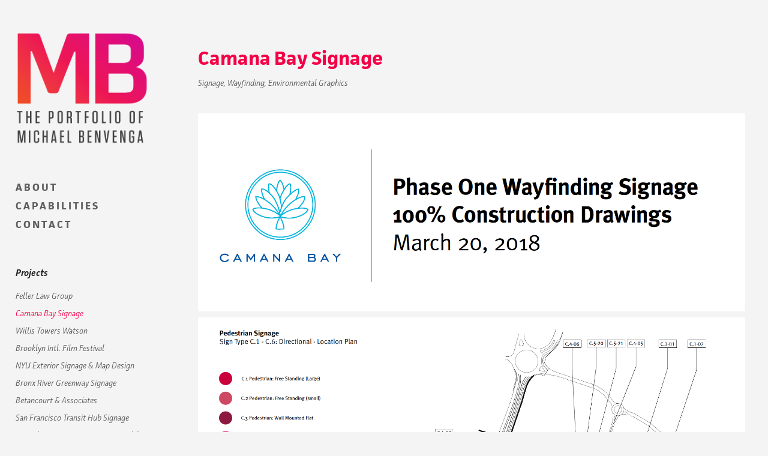

--- FILE ---
content_type: text/html; charset=utf-8
request_url: https://michaelbenvenga.com/camana-bay-signage
body_size: 7814
content:
<!DOCTYPE HTML>
<html lang="en-US">
<head>
  <meta charset="UTF-8" />
  <meta name="viewport" content="width=device-width, initial-scale=1" />
      <meta name="keywords"  content="signage,wayfinding,environmental graphics" />
      <meta name="twitter:card"  content="summary_large_image" />
      <meta name="twitter:site"  content="@AdobePortfolio" />
      <meta  property="og:title" content="Michael Benvenga - Camana Bay Signage" />
      <meta  property="og:image" content="https://pro2-bar-s3-cdn-cf1.myportfolio.com/d66fd588c96efb2ae04b03af42bb2337/2c460ddf-a03e-4be2-8102-fab085bf4a85_car_202x158.png?h=155030c5f6021ae06109945f56b73fc3" />
      <link rel="icon" href="[data-uri]"  />
      <link rel="stylesheet" href="/dist/css/main.css" type="text/css" />
      <link rel="stylesheet" href="https://pro2-bar-s3-cdn-cf2.myportfolio.com/d66fd588c96efb2ae04b03af42bb2337/db0cfec5e2120bac7dd46bd95a5048dd1645798334.css?h=0c47ecbf251dcb56d7170616ae80370c" type="text/css" />
    <link rel="canonical" href="https://michaelbenvenga.com/camana-bay-signage" />
      <title>Michael Benvenga - Camana Bay Signage</title>
    <script type="text/javascript" src="//use.typekit.net/ik/[base64].js?cb=8dae7d4d979f383d5ca1dd118e49b6878a07c580" async onload="
    try {
      window.Typekit.load();
    } catch (e) {
      console.warn('Typekit not loaded.');
    }
    "></script>
</head>
  <body class="transition-enabled">  <div class='page-background-video page-background-video-with-panel'>
  </div>
  <div class="js-responsive-nav">
    <div class="responsive-nav has-social">
      <div class="close-responsive-click-area js-close-responsive-nav">
        <div class="close-responsive-button"></div>
      </div>
          <nav data-hover-hint="nav">
      <div class="page-title">
        <a href="/about" >A B O U T</a>
      </div>
      <div class="page-title">
        <a href="/capabilities" >C a p a b i l i t i e s</a>
      </div>
      <div class="page-title">
        <a href="/contact" >C o n t a c t</a>
      </div>
              <ul class="group">
                  <li class="gallery-title"><a href="/projects"  >Projects</a></li>
            <li class="project-title"><a href="/feller-law-group"  >Feller Law Group</a></li>
            <li class="project-title"><a href="/camana-bay-signage" class="active" >Camana Bay Signage</a></li>
            <li class="project-title"><a href="/willis-towers-watson"  >Willis Towers Watson</a></li>
            <li class="project-title"><a href="/brooklyn-intl-film-festival"  >Brooklyn Intl. Film Festival</a></li>
            <li class="project-title"><a href="/nyu-exterior-signage-map-design"  >NYU Exterior Signage &amp; Map Design</a></li>
            <li class="project-title"><a href="/bronx-river-greenway-signage"  >Bronx River Greenway Signage</a></li>
            <li class="project-title"><a href="/betancourt-associates"  >Betancourt &amp; Associates</a></li>
            <li class="project-title"><a href="/san-francisco-transit-hub-signage"  >San Francisco Transit Hub Signage</a></li>
            <li class="project-title"><a href="/nyu-identity-exterior-signage-guidelines"  >NYU Identity: Exterior Signage Guidelines</a></li>
            <li class="project-title"><a href="/the-spa-at-sawgrass-marriott"  >The Spa at Sawgrass Marriott</a></li>
            <li class="project-title"><a href="/logo-collection"  >Logo Collection</a></li>
            <li class="project-title"><a href="/zaremba-brown-pllc"  >Zaremba Brown PLLC</a></li>
            <li class="project-title"><a href="/ccfa"  >CCFA</a></li>
            <li class="project-title"><a href="/pr-quinlan"  >P.R. Quinlan</a></li>
            <li class="project-title"><a href="/covanta-energy"  >Covanta Energy</a></li>
            <li class="project-title"><a href="/captain-lawrence-brewing-company"  >Captain Lawrence Brewing Company</a></li>
            <li class="project-title"><a href="/lera-engineering"  >LERA Engineering</a></li>
            <li class="project-title"><a href="/downtown-complete"  >Downtown Complete</a></li>
            <li class="project-title"><a href="/sears-tambasco-architects"  >Sears Tambasco Architects</a></li>
            <li class="project-title"><a href="/sematext"  >Sematext</a></li>
            <li class="project-title"><a href="/hall-partnership-architects"  >Hall Partnership Architects</a></li>
              </ul>
              <div class="social pf-nav-social" data-hover-hint="navSocialIcons">
                <ul>
                </ul>
              </div>
          </nav>
    </div>
  </div>
  <div class="site-wrap cfix js-site-wrap">
    <div class="site-container">
      <div class="site-content e2e-site-content">
        <div class="sidebar-content">
          <header class="site-header">
              <div class="logo-wrap" data-hover-hint="logo">
                    <div class="logo e2e-site-logo-text logo-image  ">
    <a href="/projects" class="image-normal image-link">
      <img src="https://pro2-bar-s3-cdn-cf2.myportfolio.com/d66fd588c96efb2ae04b03af42bb2337/32276760-373c-439d-afce-a7122995f54c_rwc_0x0x960x842x4096.png?h=5a62d41c6995b7bc8b6b3ebe05bdfe5c" alt="Michael Benvenga">
    </a>
</div>
              </div>
  <div class="hamburger-click-area js-hamburger">
    <div class="hamburger">
      <i></i>
      <i></i>
      <i></i>
    </div>
  </div>
          </header>
              <nav data-hover-hint="nav">
      <div class="page-title">
        <a href="/about" >A B O U T</a>
      </div>
      <div class="page-title">
        <a href="/capabilities" >C a p a b i l i t i e s</a>
      </div>
      <div class="page-title">
        <a href="/contact" >C o n t a c t</a>
      </div>
              <ul class="group">
                  <li class="gallery-title"><a href="/projects"  >Projects</a></li>
            <li class="project-title"><a href="/feller-law-group"  >Feller Law Group</a></li>
            <li class="project-title"><a href="/camana-bay-signage" class="active" >Camana Bay Signage</a></li>
            <li class="project-title"><a href="/willis-towers-watson"  >Willis Towers Watson</a></li>
            <li class="project-title"><a href="/brooklyn-intl-film-festival"  >Brooklyn Intl. Film Festival</a></li>
            <li class="project-title"><a href="/nyu-exterior-signage-map-design"  >NYU Exterior Signage &amp; Map Design</a></li>
            <li class="project-title"><a href="/bronx-river-greenway-signage"  >Bronx River Greenway Signage</a></li>
            <li class="project-title"><a href="/betancourt-associates"  >Betancourt &amp; Associates</a></li>
            <li class="project-title"><a href="/san-francisco-transit-hub-signage"  >San Francisco Transit Hub Signage</a></li>
            <li class="project-title"><a href="/nyu-identity-exterior-signage-guidelines"  >NYU Identity: Exterior Signage Guidelines</a></li>
            <li class="project-title"><a href="/the-spa-at-sawgrass-marriott"  >The Spa at Sawgrass Marriott</a></li>
            <li class="project-title"><a href="/logo-collection"  >Logo Collection</a></li>
            <li class="project-title"><a href="/zaremba-brown-pllc"  >Zaremba Brown PLLC</a></li>
            <li class="project-title"><a href="/ccfa"  >CCFA</a></li>
            <li class="project-title"><a href="/pr-quinlan"  >P.R. Quinlan</a></li>
            <li class="project-title"><a href="/covanta-energy"  >Covanta Energy</a></li>
            <li class="project-title"><a href="/captain-lawrence-brewing-company"  >Captain Lawrence Brewing Company</a></li>
            <li class="project-title"><a href="/lera-engineering"  >LERA Engineering</a></li>
            <li class="project-title"><a href="/downtown-complete"  >Downtown Complete</a></li>
            <li class="project-title"><a href="/sears-tambasco-architects"  >Sears Tambasco Architects</a></li>
            <li class="project-title"><a href="/sematext"  >Sematext</a></li>
            <li class="project-title"><a href="/hall-partnership-architects"  >Hall Partnership Architects</a></li>
              </ul>
                  <div class="social pf-nav-social" data-hover-hint="navSocialIcons">
                    <ul>
                    </ul>
                  </div>
              </nav>
        </div>
        <main>
  <div class="page-container" data-context="page.page.container" data-hover-hint="pageContainer">
    <section class="page standard-modules">
        <header class="page-header content" data-context="pages" data-identity="id:p5b4381382a025eaf3751c3b00ae02537c14c515740d0c0eda31c4">
            <h1 class="title preserve-whitespace">Camana Bay Signage</h1>
            <div class="custom1 preserve-whitespace">Signage, Wayfinding, Environmental Graphics</div>
            <p class="description"></p>
        </header>
      <div class="page-content js-page-content" data-context="pages" data-identity="id:p5b4381382a025eaf3751c3b00ae02537c14c515740d0c0eda31c4">
        <div id="project-canvas" class="js-project-modules modules content">
          <div id="project-modules">
              
              <div class="project-module module image project-module-image js-js-project-module" >

  

  
     <div class="js-lightbox" data-src="https://pro2-bar-s3-cdn-cf.myportfolio.com/d66fd588c96efb2ae04b03af42bb2337/b91f7578-cee8-45b2-82b3-d483f6b716a7.png?h=8c1d6e6de183cf264338af14b5c39acb">
           <img
             class="js-lazy e2e-site-project-module-image"
             src="[data-uri]"
             data-src="https://pro2-bar-s3-cdn-cf.myportfolio.com/d66fd588c96efb2ae04b03af42bb2337/b91f7578-cee8-45b2-82b3-d483f6b716a7_rw_1920.png?h=5c686b406be5d15f31ff7ed8e107cd34"
             data-srcset="https://pro2-bar-s3-cdn-cf.myportfolio.com/d66fd588c96efb2ae04b03af42bb2337/b91f7578-cee8-45b2-82b3-d483f6b716a7_rw_600.png?h=1468cc3ef523752f1cf1e4c078e4b35b 600w,https://pro2-bar-s3-cdn-cf.myportfolio.com/d66fd588c96efb2ae04b03af42bb2337/b91f7578-cee8-45b2-82b3-d483f6b716a7_rw_1200.png?h=7ff31a0caf56ec94b0705cb30e40aca9 1200w,https://pro2-bar-s3-cdn-cf.myportfolio.com/d66fd588c96efb2ae04b03af42bb2337/b91f7578-cee8-45b2-82b3-d483f6b716a7_rw_1920.png?h=5c686b406be5d15f31ff7ed8e107cd34 1721w,"
             data-sizes="(max-width: 1721px) 100vw, 1721px"
             width="1721"
             height="0"
             style="padding-bottom: 36.17%; background: rgba(0, 0, 0, 0.03)"
             
           >
     </div>
  

</div>

              
              
              
              
              
              
              
              
              
              <div class="project-module module image project-module-image js-js-project-module" >

  

  
     <div class="js-lightbox" data-src="https://pro2-bar-s3-cdn-cf4.myportfolio.com/d66fd588c96efb2ae04b03af42bb2337/f9774784-65e5-4d86-8915-3827bf59835b.png?h=9e6daa4c4ee4b54e59a38db716ed96ee">
           <img
             class="js-lazy e2e-site-project-module-image"
             src="[data-uri]"
             data-src="https://pro2-bar-s3-cdn-cf4.myportfolio.com/d66fd588c96efb2ae04b03af42bb2337/f9774784-65e5-4d86-8915-3827bf59835b_rw_1920.png?h=fc81ec9df3493f8c200d9f85b7dc57ae"
             data-srcset="https://pro2-bar-s3-cdn-cf4.myportfolio.com/d66fd588c96efb2ae04b03af42bb2337/f9774784-65e5-4d86-8915-3827bf59835b_rw_600.png?h=235a144ecfd94fdbf6b1183aab4b0738 600w,https://pro2-bar-s3-cdn-cf4.myportfolio.com/d66fd588c96efb2ae04b03af42bb2337/f9774784-65e5-4d86-8915-3827bf59835b_rw_1200.png?h=f5c747b4355acc90c8e94bfb39a46057 1200w,https://pro2-bar-s3-cdn-cf4.myportfolio.com/d66fd588c96efb2ae04b03af42bb2337/f9774784-65e5-4d86-8915-3827bf59835b_rw_1920.png?h=fc81ec9df3493f8c200d9f85b7dc57ae 1776w,"
             data-sizes="(max-width: 1776px) 100vw, 1776px"
             width="1776"
             height="0"
             style="padding-bottom: 68%; background: rgba(0, 0, 0, 0.03)"
             
           >
     </div>
  

</div>

              
              
              
              
              
              
              
              
              
              <div class="project-module module image project-module-image js-js-project-module" >

  

  
     <div class="js-lightbox" data-src="https://pro2-bar-s3-cdn-cf6.myportfolio.com/d66fd588c96efb2ae04b03af42bb2337/0573aef6-01a6-4f17-b56d-f0b6ac9c7a27.png?h=8a92b9b4f5b6f58d5f265739309c101f">
           <img
             class="js-lazy e2e-site-project-module-image"
             src="[data-uri]"
             data-src="https://pro2-bar-s3-cdn-cf6.myportfolio.com/d66fd588c96efb2ae04b03af42bb2337/0573aef6-01a6-4f17-b56d-f0b6ac9c7a27_rw_1920.png?h=2a5a5b66f7f66072639a275d09243b26"
             data-srcset="https://pro2-bar-s3-cdn-cf6.myportfolio.com/d66fd588c96efb2ae04b03af42bb2337/0573aef6-01a6-4f17-b56d-f0b6ac9c7a27_rw_600.png?h=cdd3cb5f294f72149a2dba88e67d2a1c 600w,https://pro2-bar-s3-cdn-cf6.myportfolio.com/d66fd588c96efb2ae04b03af42bb2337/0573aef6-01a6-4f17-b56d-f0b6ac9c7a27_rw_1200.png?h=1ef71871deccb7e0d08520d6eccead03 1200w,https://pro2-bar-s3-cdn-cf6.myportfolio.com/d66fd588c96efb2ae04b03af42bb2337/0573aef6-01a6-4f17-b56d-f0b6ac9c7a27_rw_1920.png?h=2a5a5b66f7f66072639a275d09243b26 1841w,"
             data-sizes="(max-width: 1841px) 100vw, 1841px"
             width="1841"
             height="0"
             style="padding-bottom: 67.5%; background: rgba(0, 0, 0, 0.03)"
             
           >
     </div>
  

</div>

              
              
              
              
              
              
              
              
              
              <div class="project-module module image project-module-image js-js-project-module" >

  

  
     <div class="js-lightbox" data-src="https://pro2-bar-s3-cdn-cf6.myportfolio.com/d66fd588c96efb2ae04b03af42bb2337/a77ad2b2-9654-4bc7-9755-49c37b46fdef.png?h=8693636dfd1d3dc3d206df960bbe05eb">
           <img
             class="js-lazy e2e-site-project-module-image"
             src="[data-uri]"
             data-src="https://pro2-bar-s3-cdn-cf6.myportfolio.com/d66fd588c96efb2ae04b03af42bb2337/a77ad2b2-9654-4bc7-9755-49c37b46fdef_rw_1920.png?h=e481eb9a85b4f89480cb066195d084ef"
             data-srcset="https://pro2-bar-s3-cdn-cf6.myportfolio.com/d66fd588c96efb2ae04b03af42bb2337/a77ad2b2-9654-4bc7-9755-49c37b46fdef_rw_600.png?h=7a834b3fd8b7d1cf483f1dea0b420f5d 600w,https://pro2-bar-s3-cdn-cf6.myportfolio.com/d66fd588c96efb2ae04b03af42bb2337/a77ad2b2-9654-4bc7-9755-49c37b46fdef_rw_1200.png?h=bac7c2419c804e49c87d56022d60c652 1200w,https://pro2-bar-s3-cdn-cf6.myportfolio.com/d66fd588c96efb2ae04b03af42bb2337/a77ad2b2-9654-4bc7-9755-49c37b46fdef_rw_1920.png?h=e481eb9a85b4f89480cb066195d084ef 1841w,"
             data-sizes="(max-width: 1841px) 100vw, 1841px"
             width="1841"
             height="0"
             style="padding-bottom: 67.5%; background: rgba(0, 0, 0, 0.03)"
             
           >
     </div>
  

</div>

              
              
              
              
              
              
              
              
              
              <div class="project-module module image project-module-image js-js-project-module" >

  

  
     <div class="js-lightbox" data-src="https://pro2-bar-s3-cdn-cf.myportfolio.com/d66fd588c96efb2ae04b03af42bb2337/b407ae0c-922e-427e-a01b-fd98eb4bc45c.png?h=8001a814d86f99e60e3e22c499c841ef">
           <img
             class="js-lazy e2e-site-project-module-image"
             src="[data-uri]"
             data-src="https://pro2-bar-s3-cdn-cf.myportfolio.com/d66fd588c96efb2ae04b03af42bb2337/b407ae0c-922e-427e-a01b-fd98eb4bc45c_rw_1920.png?h=aa1383f5f0f669d8fe5bb872b1e8d8d7"
             data-srcset="https://pro2-bar-s3-cdn-cf.myportfolio.com/d66fd588c96efb2ae04b03af42bb2337/b407ae0c-922e-427e-a01b-fd98eb4bc45c_rw_600.png?h=29047def9cc562bc487ebfc1b1f4af9f 600w,https://pro2-bar-s3-cdn-cf.myportfolio.com/d66fd588c96efb2ae04b03af42bb2337/b407ae0c-922e-427e-a01b-fd98eb4bc45c_rw_1200.png?h=71ae5e4499d9a5e2e045af9487b4d2ee 1200w,https://pro2-bar-s3-cdn-cf.myportfolio.com/d66fd588c96efb2ae04b03af42bb2337/b407ae0c-922e-427e-a01b-fd98eb4bc45c_rw_1920.png?h=aa1383f5f0f669d8fe5bb872b1e8d8d7 1840w,"
             data-sizes="(max-width: 1840px) 100vw, 1840px"
             width="1840"
             height="0"
             style="padding-bottom: 67.5%; background: rgba(0, 0, 0, 0.03)"
             
           >
     </div>
  

</div>

              
              
              
              
              
              
              
              
              
              <div class="project-module module image project-module-image js-js-project-module" >

  

  
     <div class="js-lightbox" data-src="https://pro2-bar-s3-cdn-cf4.myportfolio.com/d66fd588c96efb2ae04b03af42bb2337/5a23b14e-275f-4892-9412-99357075bd8f.png?h=2cec861a58ce153a47c823e775c8d259">
           <img
             class="js-lazy e2e-site-project-module-image"
             src="[data-uri]"
             data-src="https://pro2-bar-s3-cdn-cf4.myportfolio.com/d66fd588c96efb2ae04b03af42bb2337/5a23b14e-275f-4892-9412-99357075bd8f_rw_1920.png?h=016ed8c9ceceeba18dc7f6f6854a6c1b"
             data-srcset="https://pro2-bar-s3-cdn-cf4.myportfolio.com/d66fd588c96efb2ae04b03af42bb2337/5a23b14e-275f-4892-9412-99357075bd8f_rw_600.png?h=4845ec2704ebacf3e45d8d253ff0e4c9 600w,https://pro2-bar-s3-cdn-cf4.myportfolio.com/d66fd588c96efb2ae04b03af42bb2337/5a23b14e-275f-4892-9412-99357075bd8f_rw_1200.png?h=78e9143ef18aa6ecf5411dfc548734da 1200w,https://pro2-bar-s3-cdn-cf4.myportfolio.com/d66fd588c96efb2ae04b03af42bb2337/5a23b14e-275f-4892-9412-99357075bd8f_rw_1920.png?h=016ed8c9ceceeba18dc7f6f6854a6c1b 1840w,"
             data-sizes="(max-width: 1840px) 100vw, 1840px"
             width="1840"
             height="0"
             style="padding-bottom: 67.5%; background: rgba(0, 0, 0, 0.03)"
             
           >
     </div>
  

</div>

              
              
              
              
              
              
              
              
              
              <div class="project-module module image project-module-image js-js-project-module" >

  

  
     <div class="js-lightbox" data-src="https://pro2-bar-s3-cdn-cf6.myportfolio.com/d66fd588c96efb2ae04b03af42bb2337/71f9950f-c3c4-4b5a-8b78-97c5c06094c4.png?h=d8790e0def6eb507773fd86f54039ad9">
           <img
             class="js-lazy e2e-site-project-module-image"
             src="[data-uri]"
             data-src="https://pro2-bar-s3-cdn-cf6.myportfolio.com/d66fd588c96efb2ae04b03af42bb2337/71f9950f-c3c4-4b5a-8b78-97c5c06094c4_rw_1920.png?h=92aec6b2a8dacd874dd2a7dfbca3a89d"
             data-srcset="https://pro2-bar-s3-cdn-cf6.myportfolio.com/d66fd588c96efb2ae04b03af42bb2337/71f9950f-c3c4-4b5a-8b78-97c5c06094c4_rw_600.png?h=56c373c00d03c0fffa4c3e3e40dfe8ea 600w,https://pro2-bar-s3-cdn-cf6.myportfolio.com/d66fd588c96efb2ae04b03af42bb2337/71f9950f-c3c4-4b5a-8b78-97c5c06094c4_rw_1200.png?h=f08b9f091611816faedaa138a15fe9ba 1200w,https://pro2-bar-s3-cdn-cf6.myportfolio.com/d66fd588c96efb2ae04b03af42bb2337/71f9950f-c3c4-4b5a-8b78-97c5c06094c4_rw_1920.png?h=92aec6b2a8dacd874dd2a7dfbca3a89d 1842w,"
             data-sizes="(max-width: 1842px) 100vw, 1842px"
             width="1842"
             height="0"
             style="padding-bottom: 67.5%; background: rgba(0, 0, 0, 0.03)"
             
           >
     </div>
  

</div>

              
              
              
              
              
              
              
              
              
              <div class="project-module module image project-module-image js-js-project-module" >

  

  
     <div class="js-lightbox" data-src="https://pro2-bar-s3-cdn-cf6.myportfolio.com/d66fd588c96efb2ae04b03af42bb2337/02a80b47-1913-4de8-ba45-09e601aee48c.png?h=988ab7d7c95bc6496db4d1aee071ea8d">
           <img
             class="js-lazy e2e-site-project-module-image"
             src="[data-uri]"
             data-src="https://pro2-bar-s3-cdn-cf6.myportfolio.com/d66fd588c96efb2ae04b03af42bb2337/02a80b47-1913-4de8-ba45-09e601aee48c_rw_1920.png?h=79b3043ee979780c05b35268bd706fc7"
             data-srcset="https://pro2-bar-s3-cdn-cf6.myportfolio.com/d66fd588c96efb2ae04b03af42bb2337/02a80b47-1913-4de8-ba45-09e601aee48c_rw_600.png?h=226b9ce6655f41b20cbff98b9e8aa67e 600w,https://pro2-bar-s3-cdn-cf6.myportfolio.com/d66fd588c96efb2ae04b03af42bb2337/02a80b47-1913-4de8-ba45-09e601aee48c_rw_1200.png?h=beafd0a865a238a20174d7a4b01a18da 1200w,https://pro2-bar-s3-cdn-cf6.myportfolio.com/d66fd588c96efb2ae04b03af42bb2337/02a80b47-1913-4de8-ba45-09e601aee48c_rw_1920.png?h=79b3043ee979780c05b35268bd706fc7 1780w,"
             data-sizes="(max-width: 1780px) 100vw, 1780px"
             width="1780"
             height="0"
             style="padding-bottom: 56.5%; background: rgba(0, 0, 0, 0.03)"
             
           >
     </div>
  

</div>

              
              
              
              
              
              
              
              
              
              <div class="project-module module image project-module-image js-js-project-module" >

  

  
     <div class="js-lightbox" data-src="https://pro2-bar-s3-cdn-cf6.myportfolio.com/d66fd588c96efb2ae04b03af42bb2337/7118992b-d25a-4515-80ef-2cfdec8121f7.png?h=65919bf2fdb260209ba196e0c6eed209">
           <img
             class="js-lazy e2e-site-project-module-image"
             src="[data-uri]"
             data-src="https://pro2-bar-s3-cdn-cf6.myportfolio.com/d66fd588c96efb2ae04b03af42bb2337/7118992b-d25a-4515-80ef-2cfdec8121f7_rw_1920.png?h=cd0637ffb060bc7aeaaddcb09f01d8b6"
             data-srcset="https://pro2-bar-s3-cdn-cf6.myportfolio.com/d66fd588c96efb2ae04b03af42bb2337/7118992b-d25a-4515-80ef-2cfdec8121f7_rw_600.png?h=06c0e9bd8f09710d1137a9a96df91cc4 600w,https://pro2-bar-s3-cdn-cf6.myportfolio.com/d66fd588c96efb2ae04b03af42bb2337/7118992b-d25a-4515-80ef-2cfdec8121f7_rw_1200.png?h=7e57b00751d8fa24b3eaa73d186780cb 1200w,https://pro2-bar-s3-cdn-cf6.myportfolio.com/d66fd588c96efb2ae04b03af42bb2337/7118992b-d25a-4515-80ef-2cfdec8121f7_rw_1920.png?h=cd0637ffb060bc7aeaaddcb09f01d8b6 1826w,"
             data-sizes="(max-width: 1826px) 100vw, 1826px"
             width="1826"
             height="0"
             style="padding-bottom: 66.83%; background: rgba(0, 0, 0, 0.03)"
             
           >
     </div>
  

</div>

              
              
              
              
              
              
              
              
              
              <div class="project-module module image project-module-image js-js-project-module" >

  

  
     <div class="js-lightbox" data-src="https://pro2-bar-s3-cdn-cf3.myportfolio.com/d66fd588c96efb2ae04b03af42bb2337/ea325f25-f32a-4e72-900e-5ff4e99a450e.png?h=5deb6e09b9a445d9fabe953e4461eff8">
           <img
             class="js-lazy e2e-site-project-module-image"
             src="[data-uri]"
             data-src="https://pro2-bar-s3-cdn-cf3.myportfolio.com/d66fd588c96efb2ae04b03af42bb2337/ea325f25-f32a-4e72-900e-5ff4e99a450e_rw_1920.png?h=20506807b0b63879db4e70306c77e4f1"
             data-srcset="https://pro2-bar-s3-cdn-cf3.myportfolio.com/d66fd588c96efb2ae04b03af42bb2337/ea325f25-f32a-4e72-900e-5ff4e99a450e_rw_600.png?h=16505473cf78275504c278edd77b24a6 600w,https://pro2-bar-s3-cdn-cf3.myportfolio.com/d66fd588c96efb2ae04b03af42bb2337/ea325f25-f32a-4e72-900e-5ff4e99a450e_rw_1200.png?h=e001c11c4a1b8625f52bf4cf84dc4122 1200w,https://pro2-bar-s3-cdn-cf3.myportfolio.com/d66fd588c96efb2ae04b03af42bb2337/ea325f25-f32a-4e72-900e-5ff4e99a450e_rw_1920.png?h=20506807b0b63879db4e70306c77e4f1 1799w,"
             data-sizes="(max-width: 1799px) 100vw, 1799px"
             width="1799"
             height="0"
             style="padding-bottom: 67.83%; background: rgba(0, 0, 0, 0.03)"
             
           >
     </div>
  

</div>

              
              
              
              
              
              
              
              
              
              <div class="project-module module image project-module-image js-js-project-module" >

  

  
     <div class="js-lightbox" data-src="https://pro2-bar-s3-cdn-cf3.myportfolio.com/d66fd588c96efb2ae04b03af42bb2337/4aa40189-ae5a-4b45-928d-947bef95e6f6.png?h=f7a9a426d8faa8752268c510645ef285">
           <img
             class="js-lazy e2e-site-project-module-image"
             src="[data-uri]"
             data-src="https://pro2-bar-s3-cdn-cf3.myportfolio.com/d66fd588c96efb2ae04b03af42bb2337/4aa40189-ae5a-4b45-928d-947bef95e6f6_rw_1920.png?h=ad53151f31fd2904a989777f009d2a70"
             data-srcset="https://pro2-bar-s3-cdn-cf3.myportfolio.com/d66fd588c96efb2ae04b03af42bb2337/4aa40189-ae5a-4b45-928d-947bef95e6f6_rw_600.png?h=01b43fe24e6d085cbf7efec7448f6953 600w,https://pro2-bar-s3-cdn-cf3.myportfolio.com/d66fd588c96efb2ae04b03af42bb2337/4aa40189-ae5a-4b45-928d-947bef95e6f6_rw_1200.png?h=81248678411578bcac58ca89a0cc7881 1200w,https://pro2-bar-s3-cdn-cf3.myportfolio.com/d66fd588c96efb2ae04b03af42bb2337/4aa40189-ae5a-4b45-928d-947bef95e6f6_rw_1920.png?h=ad53151f31fd2904a989777f009d2a70 1769w,"
             data-sizes="(max-width: 1769px) 100vw, 1769px"
             width="1769"
             height="0"
             style="padding-bottom: 70%; background: rgba(0, 0, 0, 0.03)"
             
           >
     </div>
  

</div>

              
              
              
              
              
              
              
              
              
              <div class="project-module module image project-module-image js-js-project-module" >

  

  
     <div class="js-lightbox" data-src="https://pro2-bar-s3-cdn-cf1.myportfolio.com/d66fd588c96efb2ae04b03af42bb2337/c87408cc-819b-4fe8-ab4e-206a6e0de755.png?h=b221fd49fc016ca5bcae65a5478a7dfa">
           <img
             class="js-lazy e2e-site-project-module-image"
             src="[data-uri]"
             data-src="https://pro2-bar-s3-cdn-cf1.myportfolio.com/d66fd588c96efb2ae04b03af42bb2337/c87408cc-819b-4fe8-ab4e-206a6e0de755_rw_1920.png?h=66cbba90b9f19db4ec5584b002ea723b"
             data-srcset="https://pro2-bar-s3-cdn-cf1.myportfolio.com/d66fd588c96efb2ae04b03af42bb2337/c87408cc-819b-4fe8-ab4e-206a6e0de755_rw_600.png?h=7e449757822b4fcf951a23386132cb2b 600w,https://pro2-bar-s3-cdn-cf1.myportfolio.com/d66fd588c96efb2ae04b03af42bb2337/c87408cc-819b-4fe8-ab4e-206a6e0de755_rw_1200.png?h=50a2115638a25278bc4134ede6432c89 1200w,https://pro2-bar-s3-cdn-cf1.myportfolio.com/d66fd588c96efb2ae04b03af42bb2337/c87408cc-819b-4fe8-ab4e-206a6e0de755_rw_1920.png?h=66cbba90b9f19db4ec5584b002ea723b 1827w,"
             data-sizes="(max-width: 1827px) 100vw, 1827px"
             width="1827"
             height="0"
             style="padding-bottom: 64.67%; background: rgba(0, 0, 0, 0.03)"
             
           >
     </div>
  

</div>

              
              
              
              
              
              
              
              
              
              <div class="project-module module image project-module-image js-js-project-module" >

  

  
     <div class="js-lightbox" data-src="https://pro2-bar-s3-cdn-cf2.myportfolio.com/d66fd588c96efb2ae04b03af42bb2337/36971c78-9a95-4bda-bc9e-8f4dbd91c42b.png?h=2ba043c7c09dbf9b67d436b6225b9e4c">
           <img
             class="js-lazy e2e-site-project-module-image"
             src="[data-uri]"
             data-src="https://pro2-bar-s3-cdn-cf2.myportfolio.com/d66fd588c96efb2ae04b03af42bb2337/36971c78-9a95-4bda-bc9e-8f4dbd91c42b_rw_1920.png?h=96067763cafd169f2aa065d5deefcc20"
             data-srcset="https://pro2-bar-s3-cdn-cf2.myportfolio.com/d66fd588c96efb2ae04b03af42bb2337/36971c78-9a95-4bda-bc9e-8f4dbd91c42b_rw_600.png?h=a470814a24ed7a9fef2b8c3b8b8e64f0 600w,https://pro2-bar-s3-cdn-cf2.myportfolio.com/d66fd588c96efb2ae04b03af42bb2337/36971c78-9a95-4bda-bc9e-8f4dbd91c42b_rw_1200.png?h=a927275e77fbf2f178d12775edc782ca 1200w,https://pro2-bar-s3-cdn-cf2.myportfolio.com/d66fd588c96efb2ae04b03af42bb2337/36971c78-9a95-4bda-bc9e-8f4dbd91c42b_rw_1920.png?h=96067763cafd169f2aa065d5deefcc20 1800w,"
             data-sizes="(max-width: 1800px) 100vw, 1800px"
             width="1800"
             height="0"
             style="padding-bottom: 64.33%; background: rgba(0, 0, 0, 0.03)"
             
           >
     </div>
  

</div>

              
              
              
              
              
              
              
              
              
              <div class="project-module module image project-module-image js-js-project-module" >

  

  
     <div class="js-lightbox" data-src="https://pro2-bar-s3-cdn-cf5.myportfolio.com/d66fd588c96efb2ae04b03af42bb2337/617a93d1-008c-4afa-9c59-c78e6a27c4c2.png?h=c7fe44cc3cc609a4f12e4425e4c0c716">
           <img
             class="js-lazy e2e-site-project-module-image"
             src="[data-uri]"
             data-src="https://pro2-bar-s3-cdn-cf5.myportfolio.com/d66fd588c96efb2ae04b03af42bb2337/617a93d1-008c-4afa-9c59-c78e6a27c4c2_rw_1920.png?h=9d1d8705e3ec724098bc0fef3cc1a947"
             data-srcset="https://pro2-bar-s3-cdn-cf5.myportfolio.com/d66fd588c96efb2ae04b03af42bb2337/617a93d1-008c-4afa-9c59-c78e6a27c4c2_rw_600.png?h=de94263d2d1a1bed72a9881332c7b9d9 600w,https://pro2-bar-s3-cdn-cf5.myportfolio.com/d66fd588c96efb2ae04b03af42bb2337/617a93d1-008c-4afa-9c59-c78e6a27c4c2_rw_1200.png?h=ba687e971112a23a4a76cee44b224521 1200w,https://pro2-bar-s3-cdn-cf5.myportfolio.com/d66fd588c96efb2ae04b03af42bb2337/617a93d1-008c-4afa-9c59-c78e6a27c4c2_rw_1920.png?h=9d1d8705e3ec724098bc0fef3cc1a947 1701w,"
             data-sizes="(max-width: 1701px) 100vw, 1701px"
             width="1701"
             height="0"
             style="padding-bottom: 70.83%; background: rgba(0, 0, 0, 0.03)"
             
           >
     </div>
  

</div>

              
              
              
              
              
              
              
              
              
              <div class="project-module module image project-module-image js-js-project-module" >

  

  
     <div class="js-lightbox" data-src="https://pro2-bar-s3-cdn-cf4.myportfolio.com/d66fd588c96efb2ae04b03af42bb2337/f484f862-5105-4c49-806e-34b40cf8db1f.png?h=33ba7fe91bcc583bab6880b28c13b4cd">
           <img
             class="js-lazy e2e-site-project-module-image"
             src="[data-uri]"
             data-src="https://pro2-bar-s3-cdn-cf4.myportfolio.com/d66fd588c96efb2ae04b03af42bb2337/f484f862-5105-4c49-806e-34b40cf8db1f_rw_1920.png?h=b2fbc393178cddcd3a9e7f9b7ccc0b8e"
             data-srcset="https://pro2-bar-s3-cdn-cf4.myportfolio.com/d66fd588c96efb2ae04b03af42bb2337/f484f862-5105-4c49-806e-34b40cf8db1f_rw_600.png?h=54455c339062d851da118b11c60023df 600w,https://pro2-bar-s3-cdn-cf4.myportfolio.com/d66fd588c96efb2ae04b03af42bb2337/f484f862-5105-4c49-806e-34b40cf8db1f_rw_1200.png?h=37618634f2404ddca4cf985fe4df8abc 1200w,https://pro2-bar-s3-cdn-cf4.myportfolio.com/d66fd588c96efb2ae04b03af42bb2337/f484f862-5105-4c49-806e-34b40cf8db1f_rw_1920.png?h=b2fbc393178cddcd3a9e7f9b7ccc0b8e 1613w,"
             data-sizes="(max-width: 1613px) 100vw, 1613px"
             width="1613"
             height="0"
             style="padding-bottom: 75.17%; background: rgba(0, 0, 0, 0.03)"
             
           >
     </div>
  

</div>

              
              
              
              
              
              
              
              
              
              <div class="project-module module image project-module-image js-js-project-module" >

  

  
     <div class="js-lightbox" data-src="https://pro2-bar-s3-cdn-cf4.myportfolio.com/d66fd588c96efb2ae04b03af42bb2337/fd450945-04f8-4dc9-a4be-09dfc5251dab.png?h=3dc20187ec9a726c677682b3f5e62958">
           <img
             class="js-lazy e2e-site-project-module-image"
             src="[data-uri]"
             data-src="https://pro2-bar-s3-cdn-cf4.myportfolio.com/d66fd588c96efb2ae04b03af42bb2337/fd450945-04f8-4dc9-a4be-09dfc5251dab_rw_1920.png?h=4098562db52e898e28579f0522b27b54"
             data-srcset="https://pro2-bar-s3-cdn-cf4.myportfolio.com/d66fd588c96efb2ae04b03af42bb2337/fd450945-04f8-4dc9-a4be-09dfc5251dab_rw_600.png?h=51a852da4857c0d2be49eb386824298b 600w,https://pro2-bar-s3-cdn-cf4.myportfolio.com/d66fd588c96efb2ae04b03af42bb2337/fd450945-04f8-4dc9-a4be-09dfc5251dab_rw_1200.png?h=6528bc2c9e3a0424b0a0966d30acad95 1200w,https://pro2-bar-s3-cdn-cf4.myportfolio.com/d66fd588c96efb2ae04b03af42bb2337/fd450945-04f8-4dc9-a4be-09dfc5251dab_rw_1920.png?h=4098562db52e898e28579f0522b27b54 1677w,"
             data-sizes="(max-width: 1677px) 100vw, 1677px"
             width="1677"
             height="0"
             style="padding-bottom: 73%; background: rgba(0, 0, 0, 0.03)"
             
           >
     </div>
  

</div>

              
              
              
              
              
              
              
              
              
              <div class="project-module module image project-module-image js-js-project-module" >

  

  
     <div class="js-lightbox" data-src="https://pro2-bar-s3-cdn-cf3.myportfolio.com/d66fd588c96efb2ae04b03af42bb2337/eb23e154-941f-418a-b310-92887717b8fe.png?h=4bf2c70d03254970fc830c452bc18483">
           <img
             class="js-lazy e2e-site-project-module-image"
             src="[data-uri]"
             data-src="https://pro2-bar-s3-cdn-cf3.myportfolio.com/d66fd588c96efb2ae04b03af42bb2337/eb23e154-941f-418a-b310-92887717b8fe_rw_1920.png?h=982ca80ad44cd3604abf545e2dea3f00"
             data-srcset="https://pro2-bar-s3-cdn-cf3.myportfolio.com/d66fd588c96efb2ae04b03af42bb2337/eb23e154-941f-418a-b310-92887717b8fe_rw_600.png?h=0936579ced9fb4f1447d90c48e3371d9 600w,https://pro2-bar-s3-cdn-cf3.myportfolio.com/d66fd588c96efb2ae04b03af42bb2337/eb23e154-941f-418a-b310-92887717b8fe_rw_1200.png?h=5c545e6694de1aa5a1e43148bfd1d99a 1200w,https://pro2-bar-s3-cdn-cf3.myportfolio.com/d66fd588c96efb2ae04b03af42bb2337/eb23e154-941f-418a-b310-92887717b8fe_rw_1920.png?h=982ca80ad44cd3604abf545e2dea3f00 1836w,"
             data-sizes="(max-width: 1836px) 100vw, 1836px"
             width="1836"
             height="0"
             style="padding-bottom: 65.83%; background: rgba(0, 0, 0, 0.03)"
             
           >
     </div>
  

</div>

              
              
              
              
              
              
              
              
              
              <div class="project-module module image project-module-image js-js-project-module" >

  

  
     <div class="js-lightbox" data-src="https://pro2-bar-s3-cdn-cf4.myportfolio.com/d66fd588c96efb2ae04b03af42bb2337/5d195a4f-6050-46bd-9c7d-a3795cffd01e.png?h=5f2228eb3ebf90eb0ffaa803f1a40426">
           <img
             class="js-lazy e2e-site-project-module-image"
             src="[data-uri]"
             data-src="https://pro2-bar-s3-cdn-cf4.myportfolio.com/d66fd588c96efb2ae04b03af42bb2337/5d195a4f-6050-46bd-9c7d-a3795cffd01e_rw_1920.png?h=901c51ace12494002c3927621c74957e"
             data-srcset="https://pro2-bar-s3-cdn-cf4.myportfolio.com/d66fd588c96efb2ae04b03af42bb2337/5d195a4f-6050-46bd-9c7d-a3795cffd01e_rw_600.png?h=351283e7c8cfdf578b7eb8b49dac12bc 600w,https://pro2-bar-s3-cdn-cf4.myportfolio.com/d66fd588c96efb2ae04b03af42bb2337/5d195a4f-6050-46bd-9c7d-a3795cffd01e_rw_1200.png?h=684f4f4470eec4595ca93a0cf46c1293 1200w,https://pro2-bar-s3-cdn-cf4.myportfolio.com/d66fd588c96efb2ae04b03af42bb2337/5d195a4f-6050-46bd-9c7d-a3795cffd01e_rw_1920.png?h=901c51ace12494002c3927621c74957e 1831w,"
             data-sizes="(max-width: 1831px) 100vw, 1831px"
             width="1831"
             height="0"
             style="padding-bottom: 61.17%; background: rgba(0, 0, 0, 0.03)"
             
           >
     </div>
  

</div>

              
              
              
              
              
              
              
              
              
              <div class="project-module module image project-module-image js-js-project-module" >

  

  
     <div class="js-lightbox" data-src="https://pro2-bar-s3-cdn-cf2.myportfolio.com/d66fd588c96efb2ae04b03af42bb2337/d64f410d-e426-4170-a49e-a1ee98f70c15.png?h=8666e7f70682a8dca3a3cd757c84f41c">
           <img
             class="js-lazy e2e-site-project-module-image"
             src="[data-uri]"
             data-src="https://pro2-bar-s3-cdn-cf2.myportfolio.com/d66fd588c96efb2ae04b03af42bb2337/d64f410d-e426-4170-a49e-a1ee98f70c15_rw_1920.png?h=bc1d24ee0933ee4409a51849a6ba4b5c"
             data-srcset="https://pro2-bar-s3-cdn-cf2.myportfolio.com/d66fd588c96efb2ae04b03af42bb2337/d64f410d-e426-4170-a49e-a1ee98f70c15_rw_600.png?h=358401472f10ceaa542c0cfc21bb14aa 600w,https://pro2-bar-s3-cdn-cf2.myportfolio.com/d66fd588c96efb2ae04b03af42bb2337/d64f410d-e426-4170-a49e-a1ee98f70c15_rw_1200.png?h=b12b183d33be90800885209d093d5f99 1200w,https://pro2-bar-s3-cdn-cf2.myportfolio.com/d66fd588c96efb2ae04b03af42bb2337/d64f410d-e426-4170-a49e-a1ee98f70c15_rw_1920.png?h=bc1d24ee0933ee4409a51849a6ba4b5c 1816w,"
             data-sizes="(max-width: 1816px) 100vw, 1816px"
             width="1816"
             height="0"
             style="padding-bottom: 40.67%; background: rgba(0, 0, 0, 0.03)"
             
           >
     </div>
  

</div>

              
              
              
              
              
              
              
              
              
              <div class="project-module module image project-module-image js-js-project-module" >

  

  
     <div class="js-lightbox" data-src="https://pro2-bar-s3-cdn-cf4.myportfolio.com/d66fd588c96efb2ae04b03af42bb2337/59e12ac7-ae9c-4018-b288-f1f73a00f6c6.png?h=86b7dcea550f9305911251104136ca6b">
           <img
             class="js-lazy e2e-site-project-module-image"
             src="[data-uri]"
             data-src="https://pro2-bar-s3-cdn-cf4.myportfolio.com/d66fd588c96efb2ae04b03af42bb2337/59e12ac7-ae9c-4018-b288-f1f73a00f6c6_rw_1920.png?h=3324358b5948739c7747d193fc0310e3"
             data-srcset="https://pro2-bar-s3-cdn-cf4.myportfolio.com/d66fd588c96efb2ae04b03af42bb2337/59e12ac7-ae9c-4018-b288-f1f73a00f6c6_rw_600.png?h=f8febf22f3143f2d45cc0c7b2483d21b 600w,https://pro2-bar-s3-cdn-cf4.myportfolio.com/d66fd588c96efb2ae04b03af42bb2337/59e12ac7-ae9c-4018-b288-f1f73a00f6c6_rw_1200.png?h=7583b3c60fcd3c90723aa10cc6f0cea8 1200w,https://pro2-bar-s3-cdn-cf4.myportfolio.com/d66fd588c96efb2ae04b03af42bb2337/59e12ac7-ae9c-4018-b288-f1f73a00f6c6_rw_1920.png?h=3324358b5948739c7747d193fc0310e3 1814w,"
             data-sizes="(max-width: 1814px) 100vw, 1814px"
             width="1814"
             height="0"
             style="padding-bottom: 44.5%; background: rgba(0, 0, 0, 0.03)"
             
           >
     </div>
  

</div>

              
              
              
              
              
              
              
              
              
              <div class="project-module module image project-module-image js-js-project-module" >

  

  
     <div class="js-lightbox" data-src="https://pro2-bar-s3-cdn-cf6.myportfolio.com/d66fd588c96efb2ae04b03af42bb2337/7878aadb-f938-4035-9aca-285bfeebde78.png?h=b62b82ce51c2f43b76af715bb94de81e">
           <img
             class="js-lazy e2e-site-project-module-image"
             src="[data-uri]"
             data-src="https://pro2-bar-s3-cdn-cf6.myportfolio.com/d66fd588c96efb2ae04b03af42bb2337/7878aadb-f938-4035-9aca-285bfeebde78_rw_1920.png?h=1fc8a70eae3748dc61ec614d992b9105"
             data-srcset="https://pro2-bar-s3-cdn-cf6.myportfolio.com/d66fd588c96efb2ae04b03af42bb2337/7878aadb-f938-4035-9aca-285bfeebde78_rw_600.png?h=50794036fe51c005392b26629c7992a2 600w,https://pro2-bar-s3-cdn-cf6.myportfolio.com/d66fd588c96efb2ae04b03af42bb2337/7878aadb-f938-4035-9aca-285bfeebde78_rw_1200.png?h=ca1d0cf8b0e2d6866372f7a8ca654307 1200w,https://pro2-bar-s3-cdn-cf6.myportfolio.com/d66fd588c96efb2ae04b03af42bb2337/7878aadb-f938-4035-9aca-285bfeebde78_rw_1920.png?h=1fc8a70eae3748dc61ec614d992b9105 1725w,"
             data-sizes="(max-width: 1725px) 100vw, 1725px"
             width="1725"
             height="0"
             style="padding-bottom: 53.17%; background: rgba(0, 0, 0, 0.03)"
             
           >
     </div>
  

</div>

              
              
              
              
              
              
              
              
              
              <div class="project-module module image project-module-image js-js-project-module" >

  

  
     <div class="js-lightbox" data-src="https://pro2-bar-s3-cdn-cf.myportfolio.com/d66fd588c96efb2ae04b03af42bb2337/82993fac-4f55-41bd-b95d-210362cf6c98.png?h=8b7d000260823d1cbb7a7ee02c03ad2b">
           <img
             class="js-lazy e2e-site-project-module-image"
             src="[data-uri]"
             data-src="https://pro2-bar-s3-cdn-cf.myportfolio.com/d66fd588c96efb2ae04b03af42bb2337/82993fac-4f55-41bd-b95d-210362cf6c98_rw_1920.png?h=7a8016bece962e691851bd823be11ff0"
             data-srcset="https://pro2-bar-s3-cdn-cf.myportfolio.com/d66fd588c96efb2ae04b03af42bb2337/82993fac-4f55-41bd-b95d-210362cf6c98_rw_600.png?h=e615f190005701cafa28f6053f573e93 600w,https://pro2-bar-s3-cdn-cf.myportfolio.com/d66fd588c96efb2ae04b03af42bb2337/82993fac-4f55-41bd-b95d-210362cf6c98_rw_1200.png?h=7e52e1a66f95216c530ceca78e30867e 1200w,https://pro2-bar-s3-cdn-cf.myportfolio.com/d66fd588c96efb2ae04b03af42bb2337/82993fac-4f55-41bd-b95d-210362cf6c98_rw_1920.png?h=7a8016bece962e691851bd823be11ff0 1744w,"
             data-sizes="(max-width: 1744px) 100vw, 1744px"
             width="1744"
             height="0"
             style="padding-bottom: 70.33%; background: rgba(0, 0, 0, 0.03)"
             
           >
     </div>
  

</div>

              
              
              
              
              
              
              
              
              
              <div class="project-module module image project-module-image js-js-project-module" >

  

  
     <div class="js-lightbox" data-src="https://pro2-bar-s3-cdn-cf6.myportfolio.com/d66fd588c96efb2ae04b03af42bb2337/a237e54b-6381-4856-996c-7c6f34300abc.png?h=4e68d86a8d9e949f26a2dc51109bb63e">
           <img
             class="js-lazy e2e-site-project-module-image"
             src="[data-uri]"
             data-src="https://pro2-bar-s3-cdn-cf6.myportfolio.com/d66fd588c96efb2ae04b03af42bb2337/a237e54b-6381-4856-996c-7c6f34300abc_rw_1920.png?h=c75e6bc0528d7226df61ff02cd839bd3"
             data-srcset="https://pro2-bar-s3-cdn-cf6.myportfolio.com/d66fd588c96efb2ae04b03af42bb2337/a237e54b-6381-4856-996c-7c6f34300abc_rw_600.png?h=0e5a82a728d2b60cbe99382e8ae52d14 600w,https://pro2-bar-s3-cdn-cf6.myportfolio.com/d66fd588c96efb2ae04b03af42bb2337/a237e54b-6381-4856-996c-7c6f34300abc_rw_1200.png?h=63c58a211ff8c780332ae8e4a35ea129 1200w,https://pro2-bar-s3-cdn-cf6.myportfolio.com/d66fd588c96efb2ae04b03af42bb2337/a237e54b-6381-4856-996c-7c6f34300abc_rw_1920.png?h=c75e6bc0528d7226df61ff02cd839bd3 1538w,"
             data-sizes="(max-width: 1538px) 100vw, 1538px"
             width="1538"
             height="0"
             style="padding-bottom: 73.5%; background: rgba(0, 0, 0, 0.03)"
             
           >
     </div>
  

</div>

              
              
              
              
              
              
              
              
              
              <div class="project-module module image project-module-image js-js-project-module" >

  

  
     <div class="js-lightbox" data-src="https://pro2-bar-s3-cdn-cf.myportfolio.com/d66fd588c96efb2ae04b03af42bb2337/8ab5afea-4c0d-4e98-94ad-296bc99bce77.png?h=20c01bf907d50c06166b532fe681f914">
           <img
             class="js-lazy e2e-site-project-module-image"
             src="[data-uri]"
             data-src="https://pro2-bar-s3-cdn-cf.myportfolio.com/d66fd588c96efb2ae04b03af42bb2337/8ab5afea-4c0d-4e98-94ad-296bc99bce77_rw_1920.png?h=1fa2b05b7549c68dc61424ee64747643"
             data-srcset="https://pro2-bar-s3-cdn-cf.myportfolio.com/d66fd588c96efb2ae04b03af42bb2337/8ab5afea-4c0d-4e98-94ad-296bc99bce77_rw_600.png?h=48409276cde4ad185af1635cb0dcb688 600w,https://pro2-bar-s3-cdn-cf.myportfolio.com/d66fd588c96efb2ae04b03af42bb2337/8ab5afea-4c0d-4e98-94ad-296bc99bce77_rw_1200.png?h=96a6cd4652f50572bc038faff0564930 1200w,https://pro2-bar-s3-cdn-cf.myportfolio.com/d66fd588c96efb2ae04b03af42bb2337/8ab5afea-4c0d-4e98-94ad-296bc99bce77_rw_1920.png?h=1fa2b05b7549c68dc61424ee64747643 1800w,"
             data-sizes="(max-width: 1800px) 100vw, 1800px"
             width="1800"
             height="0"
             style="padding-bottom: 65.5%; background: rgba(0, 0, 0, 0.03)"
             
           >
     </div>
  

</div>

              
              
              
              
              
              
              
              
              
              <div class="project-module module image project-module-image js-js-project-module" >

  

  
     <div class="js-lightbox" data-src="https://pro2-bar-s3-cdn-cf.myportfolio.com/d66fd588c96efb2ae04b03af42bb2337/860757df-3a5c-4662-be49-7596794f5ebe.png?h=78f125ceb52d33a6cd37cf0cc8e1322c">
           <img
             class="js-lazy e2e-site-project-module-image"
             src="[data-uri]"
             data-src="https://pro2-bar-s3-cdn-cf.myportfolio.com/d66fd588c96efb2ae04b03af42bb2337/860757df-3a5c-4662-be49-7596794f5ebe_rw_1920.png?h=30b235a0e781ca33e461c15f4de8502e"
             data-srcset="https://pro2-bar-s3-cdn-cf.myportfolio.com/d66fd588c96efb2ae04b03af42bb2337/860757df-3a5c-4662-be49-7596794f5ebe_rw_600.png?h=19ec878269cafb8847e1739fa85e5e93 600w,https://pro2-bar-s3-cdn-cf.myportfolio.com/d66fd588c96efb2ae04b03af42bb2337/860757df-3a5c-4662-be49-7596794f5ebe_rw_1200.png?h=42a236ecc384993a0740a126b2eeb379 1200w,https://pro2-bar-s3-cdn-cf.myportfolio.com/d66fd588c96efb2ae04b03af42bb2337/860757df-3a5c-4662-be49-7596794f5ebe_rw_1920.png?h=30b235a0e781ca33e461c15f4de8502e 1800w,"
             data-sizes="(max-width: 1800px) 100vw, 1800px"
             width="1800"
             height="0"
             style="padding-bottom: 68.67%; background: rgba(0, 0, 0, 0.03)"
             
           >
     </div>
  

</div>

              
              
              
              
              
              
              
              
          </div>
        </div>
      </div>
    </section>
        <section class="back-to-top" data-hover-hint="backToTop">
          <a href="#"><span class="arrow">&uarr;</span><span class="preserve-whitespace">Back to Top</span></a>
        </section>
        <a class="back-to-top-fixed js-back-to-top back-to-top-fixed-with-panel" data-hover-hint="backToTop" data-hover-hint-placement="top-start" href="#">
          <svg version="1.1" id="Layer_1" xmlns="http://www.w3.org/2000/svg" xmlns:xlink="http://www.w3.org/1999/xlink" x="0px" y="0px"
           viewBox="0 0 26 26" style="enable-background:new 0 0 26 26;" xml:space="preserve" class="icon icon-back-to-top">
          <g>
            <path d="M13.8,1.3L21.6,9c0.1,0.1,0.1,0.3,0.2,0.4c0.1,0.1,0.1,0.3,0.1,0.4s0,0.3-0.1,0.4c-0.1,0.1-0.1,0.3-0.3,0.4
              c-0.1,0.1-0.2,0.2-0.4,0.3c-0.2,0.1-0.3,0.1-0.4,0.1c-0.1,0-0.3,0-0.4-0.1c-0.2-0.1-0.3-0.2-0.4-0.3L14.2,5l0,19.1
              c0,0.2-0.1,0.3-0.1,0.5c0,0.1-0.1,0.3-0.3,0.4c-0.1,0.1-0.2,0.2-0.4,0.3c-0.1,0.1-0.3,0.1-0.5,0.1c-0.1,0-0.3,0-0.4-0.1
              c-0.1-0.1-0.3-0.1-0.4-0.3c-0.1-0.1-0.2-0.2-0.3-0.4c-0.1-0.1-0.1-0.3-0.1-0.5l0-19.1l-5.7,5.7C6,10.8,5.8,10.9,5.7,11
              c-0.1,0.1-0.3,0.1-0.4,0.1c-0.2,0-0.3,0-0.4-0.1c-0.1-0.1-0.3-0.2-0.4-0.3c-0.1-0.1-0.1-0.2-0.2-0.4C4.1,10.2,4,10.1,4.1,9.9
              c0-0.1,0-0.3,0.1-0.4c0-0.1,0.1-0.3,0.3-0.4l7.7-7.8c0.1,0,0.2-0.1,0.2-0.1c0,0,0.1-0.1,0.2-0.1c0.1,0,0.2,0,0.2-0.1
              c0.1,0,0.1,0,0.2,0c0,0,0.1,0,0.2,0c0.1,0,0.2,0,0.2,0.1c0.1,0,0.1,0.1,0.2,0.1C13.7,1.2,13.8,1.2,13.8,1.3z"/>
          </g>
          </svg>
        </a>
  </div>
              <footer class="site-footer" data-hover-hint="footer">
                <div class="footer-text">
                  Powered by <a href="http://portfolio.adobe.com" target="_blank">Adobe Portfolio</a>
                </div>
              </footer>
        </main>
      </div>
    </div>
  </div>
</body>
<script type="text/javascript">
  // fix for Safari's back/forward cache
  window.onpageshow = function(e) {
    if (e.persisted) { window.location.reload(); }
  };
</script>
  <script type="text/javascript">var __config__ = {"page_id":"p5b4381382a025eaf3751c3b00ae02537c14c515740d0c0eda31c4","theme":{"name":"basic"},"pageTransition":true,"linkTransition":true,"disableDownload":false,"localizedValidationMessages":{"required":"This field is required","Email":"This field must be a valid email address"},"lightbox":{"enabled":false},"cookie_banner":{"enabled":false}};</script>
  <script type="text/javascript" src="/site/translations?cb=8dae7d4d979f383d5ca1dd118e49b6878a07c580"></script>
  <script type="text/javascript" src="/dist/js/main.js?cb=8dae7d4d979f383d5ca1dd118e49b6878a07c580"></script>
</html>
